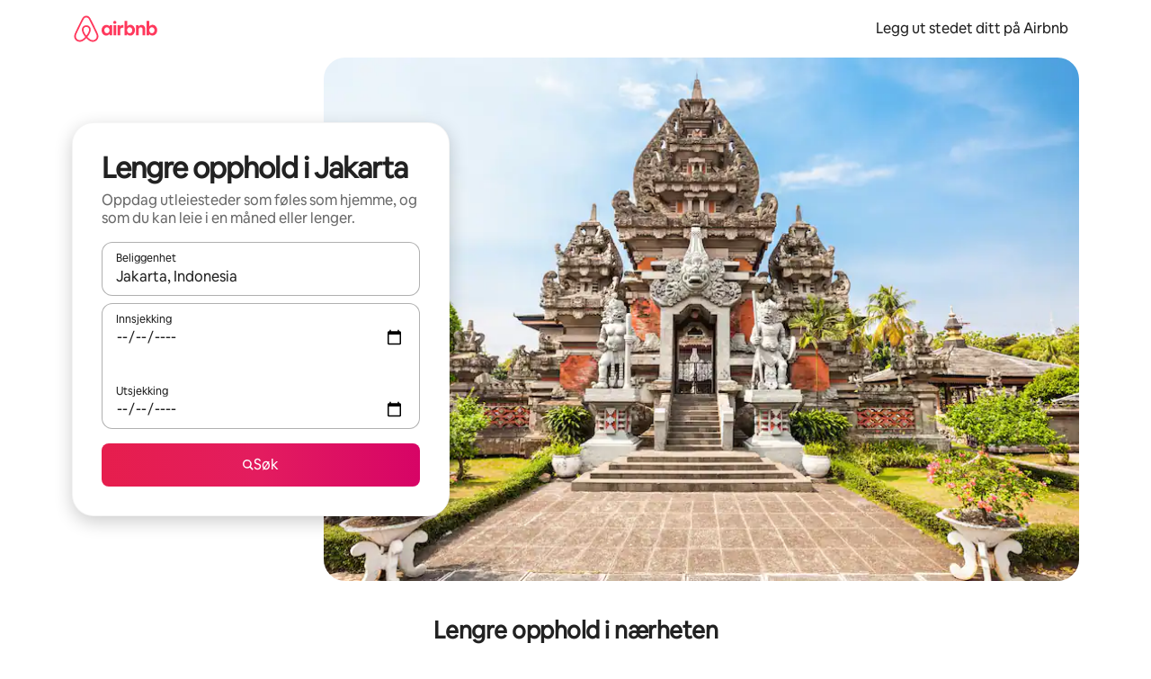

--- FILE ---
content_type: text/javascript
request_url: https://a0.muscache.com/airbnb/static/packages/web/common/217f.9224ff4b74.js
body_size: 11658
content:
__d(function(g,r,i,a,m,e,d){"use strict";var t=r(d[0]).default;Object.defineProperty(e,"__esModule",{value:!0}),e.default=function(){l({i18nInitData:u.default.get("i18n-init"),phrases:u.default.get("phrases")})},e.initI18n=l;var n=t(r(d[1])),u=t(r(d[2])),f=t(r(d[3]));function l({i18nInitData:t,phrases:u,i18nInstance:l,cookieInstance:s}){t&&(0,f.default)(t,l,s),(l||n.default).extend(u)}},"1b5f2d",["ba7a76","a9f4b1","ef2bc3","89c720"]);
__d(function(g,r,i,a,m,e,d){"use strict";Object.defineProperty(e,"__esModule",{value:!0}),e.nezhaWebInterface=void 0,e.nezhaWebInterface={}},"1d2983",[]);
__d(function(g,r,i,a,m,e,d){"use strict";var t=r(d[0]).default;function n(){let t=r(d[1]);return n=function(){return t},t}Object.defineProperty(e,"__esModule",{value:!0}),e.createBrowserSideClient=function(t,{hydrationData:R,origin:p}){let E,v,h=window,y=new URLSearchParams(h.location.search),k="true"===y.get("niobe_skip_prepare"),B=(0,n().createBrowserFetch)(h.fetch),H=(0,_().getBrowserHyperloopEnv)(),N=(0,w().createBrowserMetricReporter)(H),T=c.default.logJitneyEvent.bind(c.default),{performance:W}=h,A=W?.memory?.jsHeapSizeLimit,I=(0,l().createNiobeFetchEventSource)(h.document.body),L=(0,S().getWebSocketGatewayURL)(h.location),M=L?new(s()).WebSocketClient({WebSocket:h.WebSocket,onlineIndicator:h,wsGatewayURL:L,metricReporter:N,jitneyLogger:T}):void 0;return new t({cacheMaxSize:A&&A/4,disablePrepare:k,extraHeaders:(E={},(v=y.get("niobe_test_destinations"))&&(E[b().KRAKEN_TEST_DESTINATIONS_HEADER]=v),E),fetch:B,fetchStatusMessageTarget:I,flagger:o.default,generateRandomString:f.generateRandomString,getRenderingState:u.getRenderingState,hydrationData:R,jitneyLogger:T,metricReporter:N,webSocketClient:M,origin:p})};var o=t(r(d[2])),u=r(d[3]),c=t(r(d[4])),f=r(d[5]);function l(){let t=r(d[6]);return l=function(){return t},t}function S(){let t=r(d[7]);return S=function(){return t},t}function s(){let t=r(d[8]);return s=function(){return t},t}function _(){let t=r(d[9]);return _=function(){return t},t}function b(){let t=r(d[10]);return b=function(){return t},t}function w(){let t=r(d[11]);return w=function(){return t},t}},"2ecef8",["ba7a76","dcca7a","dcc72a","9f22cd","c8b97a","24220e","da80b1","c4749a","84b0db","4227a5","f3f6d0","09f3f6"]);
__d(function(g,r,i,a,m,e,d){"use strict";Object.defineProperty(e,"__esModule",{value:!0}),e.partytownSnippet=void 0,Object.freeze((t=>{let n=new Set,o=t;do Object.getOwnPropertyNames(o).forEach(t=>{"function"==typeof o[t]&&n.add(t)});while((o=Object.getPrototypeOf(o))!==Object.prototype);return Array.from(n)})([])),e.partytownSnippet=t=>((t,n)=>{let{forward:o=[],...s}=t||{},c=JSON.stringify(s,(t,n)=>("function"==typeof n&&(n=String(n)).startsWith(t+"(")&&(n="function "+n),"loadScriptsOnMainThread"===t&&(n=n.map(t=>Array.isArray(t)?t:["string"==typeof t?"string":"regexp","string"==typeof t?t:t.source])),n));return"!(function(w,p,f,c){if(!window.crossOriginIsolated && !navigator.serviceWorker) return;"+(Object.keys(s).length>0?`c=w[p]=Object.assign(w[p]||{},${c});`:"c=w[p]=w[p]||{};")+"c[f]=(c[f]||[])"+(o.length>0?`.concat(${JSON.stringify(o)})`:"")+"})(window,'partytown','forward');"+n})(t,'/* Partytown 0.9.1 - MIT builder.io */\nconst t={preserveBehavior:!1},e=e=>{if("string"==typeof e)return[e,t];const[n,r=t]=e;return[n,{...t,...r}]},n=Object.freeze((t=>{const e=new Set;let n=[];do{Object.getOwnPropertyNames(n).forEach((t=>{"function"==typeof n[t]&&e.add(t)}))}while((n=Object.getPrototypeOf(n))!==Object.prototype);return Array.from(e)})());!function(t,r,o,i,a,s,c,d,l,p,u=t,f){function h(){f||(f=1,"/"==(c=(s.lib||"/~partytown/")+(s.debug?"debug/":""))[0]&&(l=r.querySelectorAll(\'script[type="text/partytown"]\'),i!=t?i.dispatchEvent(new CustomEvent("pt1",{detail:t})):(d=setTimeout(v,1e4),r.addEventListener("pt0",w),a?y(1):o.serviceWorker?o.serviceWorker.register(c+(s.swPath||"partytown-sw.js"),{scope:c}).then((function(t){t.active?y():t.installing&&t.installing.addEventListener("statechange",(function(t){"activated"==t.target.state&&y()}))}),console.error):v())))}function y(t){p=r.createElement(t?"script":"iframe"),t||(p.style.display="block",p.style.width="0",p.style.height="0",p.style.border="0",p.style.visibility="hidden",p.setAttribute("aria-hidden",!0)),p.src=c+"partytown-"+(t?"atomics.js?v=0.9.1":"sandbox-sw.html?"+Date.now()),r.querySelector(s.sandboxParent||"body").appendChild(p)}function v(n,o){for(w(),i==t&&(s.forward||[]).map((function(n){const[r]=e(n);delete t[r.split(".")[0]]})),n=0;n<l.length;n++)(o=r.createElement("script")).innerHTML=l[n].innerHTML,o.nonce=s.nonce,r.head.appendChild(o);p&&p.parentNode.removeChild(p)}function w(){clearTimeout(d)}s=t.partytown||{},i==t&&(s.forward||[]).map((function(r){const[o,{preserveBehavior:i}]=e(r);u=t,o.split(".").map((function(e,r,o){var a;u=u[o[r]]=r+1<o.length?u[o[r]]||(a=o[r+1],n.includes(a)?[]:{}):(()=>{let e=null;if(i){const{methodOrProperty:n,thisObject:r}=((t,e)=>{let n=t;for(let t=0;t<e.length-1;t+=1)n=n[e[t]];return{thisObject:n,methodOrProperty:e.length>0?n[e[e.length-1]]:void 0}})(t,o);"function"==typeof n&&(e=(...t)=>n.apply(r,...t))}return function(){let n;return e&&(n=e(arguments)),(t._ptf=t._ptf||[]).push(o,arguments),n}})()}))})),"complete"==r.readyState?h():(t.addEventListener("DOMContentLoaded",h),t.addEventListener("load",h))}(window,document,navigator,top,window.crossOriginIsolated);')},"366814",[]);
__d(function(g,r,i,a,m,e,d){"use strict";Object.defineProperty(e,"__esModule",{value:!0}),e.handlePartytownError=function(n){(0,t.airdogCount)("partytown.error.update",1,{source:n})},e.handlePartytownSuccess=function(n){(0,t.airdogCount)("partytown.success.update",1,{source:n})};var t=r(d[0])},"3a1e93",["3e4681"]);
__d(function(g,r,i,a,m,e,d){"use strict";Object.defineProperty(e,"__esModule",{value:!0});var n=e.CoreFoundationTabBackgroundEvent={defaultProps:{schema:"com.airbnb.jitney.event.logging.CoreFoundation:CoreFoundationTabBackgroundEvent:1.0.0",event_name:"corefoundation_tab_background"},propTypes:{}};n.fullyQualifiedName="CoreFoundation.v1.CoreFoundationTabBackgroundEvent",e.CoreFoundationTabBackgroundEventEvent=function(o){return{eventData:o,eventDataSchema:n}}},"415b8b",[]);
__d(function(g,r,_i,a,m,e,d){"use strict";var t=r(d[0]).default;Object.defineProperty(e,"__esModule",{value:!0}),e.default=c;var i=t(r(d[1])),n=r(d[2]),l=r(d[3]),s=r(d[4]),o=t(r(d[5])),u=t(r(d[6]));async function _(t){if(!t)return null;let i=await (0,s.getDataLayerVariables)({userId:t,userDataFields:["IS_ACTIVE_HOST"]});return i?.userData?.isActiveHost}async function c(t){let s=i.default.language(),c=await _(t?.idStr);(0,n.airdogCount)("gtm.is_active_host_mismatch",1,[`airbnbuser:${t.is_active_host}`,`datalayervariables:${c}`]);let f=window.location.hostname,v=Number(function(t){let i=0;if(!t)return i;for(let n=0;n<t.length;n+=1)i=(i<<5)-i+t.charCodeAt(n),i&=i;return i}((0,l.getBev)())%2==0),h=i.default.country(),w=decodeURIComponent(window.location.href),b=RegExp('(([^<>()[\\]\\\\.,;:\\s@"]+(\\.[^<>()[\\]\\\\.,;:\\s@"]+)*)|(".+"))@((\\[[0-9]{1,3}\\.[0-9]{1,3}\\.[0-9]{1,3}\\.[0-9]{1,3}])|(([a-zA-Z\\-0-9]+\\.)+[a-zA-Z]{2,}))').test(w);b&&u.default.logEvent({event_name:"urls_with_pii",event_data:{url:w,datadog_key:"paid_growth.urls_with_pii",datadog_tags:"source:initializer"}});let p={l:s,d:f,au:Number(!!t?.idStr),ah:c,ra:v};(0,o.default)({event:"variables_initialized",data:{google_tag_params:p,...p,user_country:h,urlContainsPII:b,dpo:"LDU"}}),t?.idStr&&(0,o.default)({event:"rlsa_test_side",data:{user_id:t.idStr,rlsa_test_side:0}})}},"457610",["ba7a76","862e50","3e4681","b4aab0","858066","c1f92a","c8b97a"]);
__d(function(g,r,i,a,m,e,d){"use strict";Object.defineProperty(e,"__esModule",{value:!0}),e.getConsentIdFromCustomConsentCookie=s,e.getConsentValueFromCustomConsentCookieSync=function(s,C){return(0,o.deserializeConsentData)(C||(0,n.getCookieSync)(t.CONSENT_VALUES_KEY).value)[s]};var n=r(d[0]),t=r(d[1]),o=r(d[2]);async function s(s,C){let u=C||(await (0,n.getCookieAsync)(t.CONSENT_IDS_KEY))?.value;return(0,o.deserializeConsentData)(u)[s]}},"4ba22d",["13babd","ea44e9","6f4829"]);
__d(function(g,r,i,a,m,e,d){"use strict";Object.defineProperty(e,"__esModule",{value:!0}),e.version=void 0,e.version="0.9.1"},"51c36f",[]);
__d(function(g,r,i,a,m,e,d){"use strict";var t=r(d[0]).default;Object.defineProperty(e,"__esModule",{value:!0}),e.LegacyBootstrapDataInstanceToken=e.InstallersToSkipToken=e.HyperloopStateToken=e.FooterPropsToken=e.BootstrapDataToken=e.AuthModalPropsToken=e.AirbnbRequestToken=void 0;var o=t(r(d[1])),n=r(d[2]);e.LegacyBootstrapDataInstanceToken=(0,n.createToken)("LegacyBootstrapDataInstanceToken",{map:!0,getDefault:()=>o.default}),(0,n.createToken)("BootstrapDataMapToken",{map:!0,getDefault:()=>({})}),e.BootstrapDataToken=(0,n.createToken)("BootstrapDataToken",{hydrate:!0,getDefault:()=>({})}),(0,n.createToken)("PreventCachingToken",{getDefault:()=>({})}),e.InstallersToSkipToken=(0,n.createToken)("InstallersToSkipToken",{map:!0,getDefault:()=>({})}),(0,n.createToken)("SeoFeaturesToken",{getDefault:()=>({})}),(0,n.createToken)("IsWebviewToken",{getDefault:()=>!1}),(0,n.createToken)("AirbnbUserCookiesToken"),e.HyperloopStateToken=(0,n.createToken)("HyperloopStateToken",{getDefault:()=>({}),hydrate:!0}),e.AuthModalPropsToken=(0,n.createToken)("AuthModalPropsToken",{getDefault:()=>void 0,hydrate:!0}),e.AirbnbRequestToken=(0,n.createToken)("AirbnbRequestToken"),e.FooterPropsToken=(0,n.createToken)("FooterPropsToken",{getDefault:()=>void 0,hydrate:!0}),(0,n.createToken)("HeaderPropsToken",{getDefault:()=>void 0,hydrate:!0})},"53ae4d",["ba7a76","ef2bc3","cd87be"]);
__d(function(g,r,i,a,m,e,d){"use strict";var t=r(d[0]).default;Object.defineProperty(e,"__esModule",{value:!0}),e.default=function(t){if(!o.default.isTrebuchetLaunched((0,s.default)("gtm_monitoring_enabled")))return;window.addEventListener("message",t=>{if(t.origin===window.location.origin){var o;"object"==typeof(o=t.data)&&null!==o&&"GTM_MONITORING"===o.type&&function(t){let{eventName:o,containerId:s,tagDetails:u}=t,l=(u?.tags||[]).filter(t=>"true"!==t.exclude);if(0!==l.length)for(let t of l){var c;let u=(c=t.name,c?.replace(/\|/g,"#")||"");(0,n.airdogCount)("gtm_tag_status_total",1,{status:t.status,event_name:o,tag_id:String(t.id),tag_name:u,container_id:s}),(0,n.airdogGauge)("gtm_tag_execution_time_milliseconds",t.executionTime,{event_name:o,tag_id:String(t.id),tag_name:u,container_id:s})}}(t.data)}});let u=o.default.isTrebuchetLaunched((0,s.default)("partytown_use_fallback_gtm"));if(t&&!u||window.gtmPostMessage||(window.gtmPostMessage=function(t,n){window.postMessage(t,n||"*")}),t){let t=document.getElementsByTagName("script")[0],n=document.createElement("script");n.type="text/partytown",n.text=`
      window.gtmPostMessage = window.gtmPostMessage || function(message, origin) {
        self.postMessage(message, origin || '*');
      };
    `,t?.parentNode?.insertBefore(n,t)}};var n=r(d[1]),o=t(r(d[2])),s=t(r(d[3]))},"547624",["ba7a76","3e4681","dcc72a","2c6bf9"]);
__d(function(g,r,_i,a,m,e,d){"use strict";var t=r(d[0]).default,o=r(d[1]).default;Object.defineProperty(e,"__esModule",{value:!0}),e.default=function(){window.dataLayer=window.dataLayer||[];let t=1;(0,n.default)({event:l.OneTrustDataLayerKey,data:{[l.OneTrustConsentKey]:""}}),(0,n.default)({event:l.OptanonDataLayerKey,data:{[l.OptanonConsentKey]:""}}),(0,i.default)({toolName:"Airbnb",doesCookieHaveConsentCb:()=>{let o=(0,u.getConsentForTools)(),s=Object.keys(o).filter(t=>o[t]);(0,f.default)({source:"data_layer",consentTags:(0,f.getTagsFromData)(o),otherTags:{iteration:t++}});let i=0===s.length?"":`,${s.join(",")},`;(0,n.default)({event:l.OneTrustDataLayerKey,data:{[l.OneTrustConsentKey]:i}}),(0,n.default)({event:l.OptanonDataLayerKey,data:{[l.OptanonConsentKey]:i}})}}),(0,i.default)({toolName:"Google Analytics",doesCookieHaveConsentCb:t=>{t||c(y)}}),(0,i.default)({toolName:"bing.com",doesCookieHaveConsentCb:t=>{t||c(_)}}),(0,i.default)({toolName:"facebook.com",doesCookieHaveConsentCb:t=>{t||c(C)}}),window.dataLayer.push({"gtm.start":new Date().getTime(),event:"gtm.js"})};var n=o(r(d[2])),s=r(d[3]),l=r(d[4]),u=r(d[5]),i=o(r(d[6])),f=t(r(d[7]));let y=["_ga","_ga_2P6Q8PGG16","_ga_0PV4D6B3NJ","_gat","_gcl_au","_gid","AMP_TOKEN","FPID","FPAU","FPLC"],_=["_uetvid","_uetsid","_uetmsclkid"],C=["_fbp","_fbc"];function c(t){t.forEach(t=>{(0,s.deleteCookieAsync)(t,{internalOnly:!0})})}},"549a70",["45f788","ba7a76","c1f92a","13babd","ea44e9","8b1591","e8f252","e25f83"]);
__d(function(g,r,i,a,m,e,d){"use strict";function t(){let n=r(d[0]);return t=function(){return n},n}function n(){let t=r(d[1]);return n=function(){return t},t}Object.defineProperty(e,"__esModule",{value:!0}),Object.defineProperty(e,"NiobeRestClient",{enumerable:!0,get:function(){return n().NiobeRestClient}}),Object.defineProperty(e,"isNiobeRestError",{enumerable:!0,get:function(){return t().isNiobeRestError}})},"69a7c4",["76b526","a98af9"]);
__d(function(g,r,i,a,m,e,d){"use strict";Object.defineProperty(e,"__esModule",{value:!0}),e.createNiobeRestError=function(o,t){return{...o,...t,cause:o.cause,responseJSON:o.networkError?.result,responseText:o.networkError?.body,type:"NiobeRestError"}}},"76b526",[]);
__d(function(g,r,i,a,m,e,d){"use strict";var t=r(d[0]).default;Object.defineProperty(e,"__esModule",{value:!0}),e.default=function(t,u){let w=document.getElementsByTagName("script")[0],f=document.createElement("script");f.defer=!0,f.async=!0,f.fetchpriority="low",f.src=`https://www.googletagmanager.com/gtag/js?id=${t}`;let y=document.createElement("script");y.text=`window.dataLayer = window.dataLayer || []; window.gtag = function gtag(){ window.dataLayer.push(arguments);}; gtag('consent', 'default', {'analytics_storage': 'denied', 'ad_storage': 'denied', 'wait_for_update': 500}); gtag('js', new Date()); gtag('config', 'G-2P6Q8PGG16', {transport_url: 'https://${window.location.hostname}/sgtm'});`;let _=document.createElement("script");_.text=(0,p.default)();let h=document.createElement("script");h.text=(0,n.partytownSnippet)(),h.onerror=()=>{(0,s.handlePartytownError)("gtag")},h.onload=()=>{(0,s.handlePartytownSuccess)("gtag")},w.parentNode?.insertBefore(_,w),w.parentNode?.insertBefore(h,w),f.type="text/partytown",y.type="text/partytown",w.parentNode?.insertBefore(f,w),w.parentNode?.insertBefore(y,w),(0,o.airdogCount)("gtm.gtag.config",1,{source:u});let E=!1;(0,c.default)({toolName:"Google Analytics",doesCookieHaveConsentCb:t=>{if((0,l.default)({source:"gtag",consentTags:{has_google_analytics:!!t},otherTags:{iteration:E?2:1}}),t&&!E){let t=document.createElement("script");t.text=`gtag('consent', 'update', {'analytics_storage': 'granted', 'ad_storage': 'granted'}); gtag('event', 'page_view', {transport_url: 'https://${window.location.hostname}/sgtm'});`,t.type="text/partytown",w.parentNode?.insertBefore(t,w),E=!0,window.dispatchEvent(new CustomEvent("ptupdate")),(0,o.airdogCount)("gtm.gtag.update",1,{source:u})}}})};var n=r(d[1]),o=r(d[2]),s=r(d[3]),c=t(r(d[4])),l=t(r(d[5])),p=t(r(d[6]))},"7c5bc6",["ba7a76","366814","3e4681","3a1e93","e8f252","e25f83","f8a80b"]);
__d(function(g,r,i,a,m,e,d){"use strict";var t=r(d[0]).default;Object.defineProperty(e,"__esModule",{value:!0}),e.default=c;var n=t(r(d[1])),o=r(d[2]);async function c(){if(!("serviceWorker"in navigator))return[];try{let{version:t}=await r(d[4])(d[3]).then(n.default);if(!t)return[];let o=await navigator.serviceWorker.getRegistrations(),c=[];for(let n of o){let o=n.active?.scriptURL||"";if(o.includes("partytown")||n.scope.includes("partytown")){let u=function(t){let n=t.match(/~partytown\/([0-9]+\.[0-9]+\.[0-9]+)/);return n&&n[1]?n[1]:null}(o);if(!u||u===t)continue;c.push(n.unregister().then(t=>({success:t,url:o,version:u})).catch(t=>({success:!1,url:o,version:u,error:t})))}}return await Promise.all(c)}catch(n){let t=n instanceof Error?n:Error("Unknown error during Partytown cleanup");return(0,o.reportError)(t,{tags:{team:"performance-platform",project:"partytown"}}),[]}}},"7eb54e",["ba7a76","45f788","f2f40f","51c36f","057569"]);
__d(function(g,r,i,a,m,e,d){"use strict";Object.defineProperty(e,"__esModule",{value:!0}),e.getDataLayerVariables=l;var t=r(d[0]);function s(){let t=r(d[1]);return s=function(){return t},t}var n=r(d[2]);let _="/v2/get-data-layer-variables";function c(t){return`${_}/${t.replace(/([^a-z0-9]+)/gi,"-")}`}async function l(l){let o,u=JSON.stringify(l),E=(o=c(u),(0,n.localStorageGetItem)(o));if((0,t.airdogCount)("gtm.getdatalayervars.cache",1,{cache_result:E?"hit":"miss",has_user_id:!!l.userId,has_bev_id:!!l.bevId,has_listing_id:!!l.listingId,has_stay_confirmation_code:!!l.stayConfirmationCode,has_experience_id:!!l.experienceId,has_experience_confirmation_code:!!l.experienceConfirmationCode,has_is_active_host:l.userDataFields?.includes("IS_ACTIVE_HOST")??!0,has_audience_type:l.userDataFields?.includes("AUDIENCE_TYPE")??!0,has_advanced_matching_data:l.userDataFields?.includes("ADVANCED_MATCHING_DATA")??!0,has_experience_audience_type:l.userDataFields?.includes("EXPERIENCE_AUDIENCE_TYPE")??!0,has_service_audience_type:l.userDataFields?.includes("SERVICE_AUDIENCE_TYPE")??!0}),!E){var h;let t;h=E=await s().NiobeRestClient.post(`/api${_}`,{body:u}),t=c(u),(0,n.localStorageSetItem)(t,h,{expires:864e5})}return E}},"858066",["3e4681","69a7c4","13babd"]);
__d(function(g,r,i,a,m,e,d){"use strict";var l=r(d[0]).default;Object.defineProperty(e,"__esModule",{value:!0}),e.default=function(l,s=null,v=null){let _;(s||u.default).locale(l.locale);let b=(_=v&&v("country").value||(0,f.getCookieSync)("country").value||l.country,{...l,..._?{country:_}:{}});b.currencies=o.default,b.languages=(0,y.default)(),null==v&&c.default.extend({"i18n-init":b}),n.default.init(b),function(l,u="en"){t.default.locale(l)!==l&&t.default.locale(u)}(l.moment_locale)};var t=l(r(d[1])),u=l(r(d[2])),n=l(r(d[3])),c=l(r(d[4])),o=l(r(d[5])),f=r(d[6]),y=l(r(d[7]))},"89c720",["ba7a76","1772c9","a9f4b1","862e50","ef2bc3","9bcdb8","13babd","3136ef"]);
__d(function(g,r,i,a,m,e,d){"use strict";Object.defineProperty(e,"__esModule",{value:!0}),e.getConsentForTool=function(s){let C=(0,n.getConsentValueFromCustomConsentCookieSync)(t.TermNames.COOKIES_BANNER),u=t.TOOL_NAME_TO_TOOL_ID[s];return!!C&&!!u&&(0,o.getPermissionFromConsent)(C,u)},e.getConsentForTools=function(){let o={},s=(0,n.getConsentValueFromCustomConsentCookieSync)(t.TermNames.COOKIES_BANNER);return s?.split(",").forEach(t=>{let[n,s]=t.split("=");o[n]="1"===s}),o};var o=r(d[0]),t=r(d[1]),n=r(d[2])},"8b1591",["d23d70","ea44e9","4ba22d"]);
__d(function(g,r,i,a,m,e,d){"use strict";Object.defineProperty(e,"__esModule",{value:!0}),e.default=function(n){if("string"==typeof n){let u=n.toLowerCase(),t=u.includes("miniprogram");if(t&&n.includes("MicroMessenger"))return"wechat";if(n.includes("AlipayClient"))return"alipay";if(u.includes("swan-baiduboxapp"))return"baidu";if(u.includes("swan-xhsdiscover"))return"xiaohongshu";if(u.includes("toutiaomicroapp"))return"toutiao";if(t&&n.includes("QQ"))return"qq"}}},"8bf1d4",[]);
__d(function(g,r,i,a,m,e,d){"use strict";Object.defineProperty(e,"__esModule",{value:!0}),e.getPartytownConfig=function(){let t=r(d[0]);return`
    partytown = {
      forward: ['dataLayer.push', 'gtag'],
      lib: '/~partytown/${t.version}/',
      resolveUrl:
        function(url, location, type) {
          if (url.href.includes('googletagmanager.com/debug') ||
            url.href.includes('googletagmanager.com/static') ||
            url.hostname === 'wcs.naver.net' ||
            url.hostname === 'd34r8q7sht0t9k.cloudfront.net' ||
            url.hostname === 'js.adsrvr.org'
          ) {
            const proxyUrl = new URL('https://a0.muscache.com/partytown-proxy');
            proxyUrl.searchParams.append('domain', url.host);
            proxyUrl.searchParams.append('path', url.pathname + url.search);
            return proxyUrl;
          }
          return url;
        },
    };
  `},e.getPartytownConfigInDebugMode=function(){let t=r(d[0]);return`
    partytown = {
      forward: ['dataLayer.push', 'gtag'],
      lib: '/~partytown/${t.version}/',
      debug: true,
      logCalls: true,
      logImageRequests: true,
      logScriptExecution: true,
      logStackTraces: true,
      resolveUrl:
        function(url, location, type) {
          if (url.href.includes('googletagmanager.com/debug') ||
            url.href.includes('googletagmanager.com/static') ||
            url.hostname === 'wcs.naver.net' ||
            url.hostname === 'd34r8q7sht0t9k.cloudfront.net' ||
            url.hostname === 'js.adsrvr.org'
          ) {
            const proxyUrl = new URL('https://a0.muscache.com/partytown-proxy');
            proxyUrl.searchParams.append('domain', url.host);
            proxyUrl.searchParams.append('path', url.pathname + url.search);
            return proxyUrl;
          }
          return url;
        },
    };
  `}},"8d6e03",["51c36f"]);
__d(function(g,r,i,a,m,e,d){"use strict";Object.defineProperty(e,"__esModule",{value:!0});var o=e.CoreFoundationTabForegroundEvent={defaultProps:{schema:"com.airbnb.jitney.event.logging.CoreFoundation:CoreFoundationTabForegroundEvent:1.0.0",event_name:"corefoundation_tab_foreground"},propTypes:{}};o.fullyQualifiedName="CoreFoundation.v1.CoreFoundationTabForegroundEvent",e.CoreFoundationTabForegroundEventEvent=function(n){return{eventData:n,eventDataSchema:o}}},"9bc3cf",[]);
__d(function(g,r,i,a,m,e,d){"use strict";Object.defineProperty(e,"__esModule",{value:!0}),e.default=function(){var o;return o=window.location.hostname,n.some(n=>o===n||o?.endsWith(`.${n}`))};let n=["admin.airbnb.com","admin.canary.airbnb.com","admin-next.airbnb.com","admin.localhost.airbnb.com","admin.hyperloop.localhost.airbnb.com","admin.airbnb-dev.com","admin.dev.staging.airbnb.com"]},"a06dbf",[]);
__d(function(g,r,i,a,m,e,d){"use strict";var t=r(d[0]).default;Object.defineProperty(e,"__esModule",{value:!0}),e.default=function(t){let w=(0,l.isPartytownEnabled)()||(t||o.default).get("enable_partytown_gtm");function y(t,o){let l=document.getElementsByTagName("script")[0],p=document.createElement("script");if(p.defer=!0,p.fetchpriority="low",p.src=`https://www.googletagmanager.com/gtm.js?id=${t}`,o){let t=document.createElement("script");t.text=(0,f.default)();let o=document.createElement("script");o.text=(0,n.partytownSnippet)(),o.onerror=()=>{(0,u.handlePartytownError)("gtm")},o.onload=()=>{(0,u.handlePartytownSuccess)("gtm")},l?.parentNode?.insertBefore(t,l),l?.parentNode?.insertBefore(o,l);let s=document.createElement("script");s.text="window.dataLayer = window.dataLayer || []; window.dataLayer.push({ 'gtm.start': new Date().getTime(), event: 'gtm.js' });",s.type="text/partytown",l?.parentNode?.insertBefore(s,l),p.type="text/partytown"}else s.default.isTrebuchetLaunched((0,c.default)("kill_partytown_service_workers"))&&navigator?.serviceWorker?.getRegistrations&&navigator.serviceWorker.getRegistrations().then(t=>{t.length>0&&t.forEach(t=>{t.active?.scriptURL.includes("partytown")&&t.unregister()})});l?.parentNode?.insertBefore(p,l)}(0,p.default)(w),s.default.isTrebuchetLaunched((0,c.default)("partytown_use_fallback_gtm"))&&y("GTM-TT7MSBZP",!1),y("GTM-46MK",w)};var n=r(d[1]),o=t(r(d[2])),s=t(r(d[3])),c=t(r(d[4])),l=r(d[5]),u=r(d[6]),p=t(r(d[7])),f=t(r(d[8]))},"a491f4",["ba7a76","366814","ef2bc3","dcc72a","2c6bf9","232dc9","3a1e93","547624","f8a80b"]);
__d(function(g,r,i,a,m,e,d){"use strict";var t=r(d[0]).default;function n(){let c=t(r(d[1]));return n=function(){return c},c}Object.defineProperty(e,"__esModule",{value:!0}),e.NiobeRestClient=void 0;var c=r(d[2]);function s(){let t=r(d[3]);return s=function(){return t},t}function o(){let t=r(d[4]);return o=function(){return t},t}function h(){let t=r(d[5]);return h=function(){return t},t}class u{static client(){return this.loader||(this.loader=(0,s().niobeClientLoader)().then(t=>c.nezhaWebInterface.Nezha?.isHybrid&&c.nezhaWebInterface.createNezhaNiobeClient?c.nezhaWebInterface.createNezhaNiobeClient(t):(0,o().createBrowserSideClient)(t,{origin:"rest"}))),this.loader}static params(t){return new URLSearchParams(n().default.stringify(t,{arrayFormat:"brackets"}))}static async load(){await this.client()}static async get(t,n={}){let{result:c}=await this.fetch({...n,url:t,method:"GET"});return c}static async post(t,n={}){let{result:c}=await this.fetch({...n,url:t,method:"POST"});return c}static async delete(t,n={}){let{result:c}=await this.fetch({...n,url:t,method:"DELETE"});return c}static async put(t,n={}){let{result:c}=await this.fetch({...n,url:t,method:"PUT"});return c}static async patch(t,n={}){let{result:c}=await this.fetch({...n,url:t,method:"PATCH"});return c}static async fetch(t){let n=await this.client(),{data:c,error:s,response:o}=await n.preloadRestQuery({fetchPolicy:"no-cache",dedupePolicy:"no-dedupe",...t,headers:{"X-CSRF-Without-Token":"1",...t.headers}}).promise;if(s)throw(0,h().createNiobeRestError)(s,o);return{result:c??{},response:o}}}e.NiobeRestClient=u,u.loader=void 0},"a98af9",["ba7a76","e950a3","1d2983","f4665c","2ecef8","76b526"]);
__d(function(g,r,i,a,m,e,d){"use strict";var t=r(d[0]).default;Object.defineProperty(e,"__esModule",{value:!0}),e.sessionStorageSetItem=e.sessionStorageRemoveItem=e.sessionStorageGetItem=e.localStorageSetItem=e.localStorageRemoveItem=e.localStorageGetItem=void 0;var o=t(r(d[1])),s=r(d[2]),_=r(d[3]);e.localStorageSetItem=(0,o.default)({api_used:"local_storage",method:"set_sync_pre_guardrail",version:"1.0.0"})(function(t,o,_){(0,s.setItem)(t,o,{expires:_})}),e.localStorageGetItem=(0,o.default)({api_used:"local_storage",method:"get_sync_pre_guardrail",version:"1.0.0"})(s.getItem),e.localStorageRemoveItem=(0,o.default)({api_used:"local_storage",method:"remove_sync_pre_guardrail",version:"1.0.0"})(s.removeItem),e.sessionStorageSetItem=(0,o.default)({api_used:"session_storage",method:"set_sync_pre_guardrail",version:"1.0.0"})(_.setItem),e.sessionStorageGetItem=(0,o.default)({api_used:"session_storage",method:"get_sync_pre_guardrail",version:"1.0.0"})(_.getItem),e.sessionStorageRemoveItem=(0,o.default)({api_used:"session_storage",method:"remove_sync_pre_guardrail",version:"1.0.0"})(_.removeItem)},"acfedf",["ba7a76","dec88f","d98eb7","2d5ac4"]);
__d(function(g,r,i,a,m,e,d){"use strict";Object.defineProperty(e,"__esModule",{value:!0}),e.LegacyTrebuchetToken=e.LegacyTrebuchetDataToken=void 0;var t=r(d[0]);(0,t.createToken)("TrebuchetToken"),e.LegacyTrebuchetDataToken=(0,t.createToken)("LegacyTrebuchetDataToken",{getDefault:()=>({})}),e.LegacyTrebuchetToken=(0,t.createToken)("LegacyTrebuchetToken")},"c385a8",["cd87be"]);
__d(function(g,r,i,a,m,_e,d){"use strict";var e=r(d[0]).default;function t(){let e=r(d[1]);return t=function(){return e},e}function o(){let e=r(d[2]);return o=function(){return e},e}function n(){let e=r(d[3]);return n=function(){return e},e}Object.defineProperty(_e,"__esModule",{value:!0}),_e.initTabTracking=function(){A("initializing tab tracking"),b()&&(0,v.default)({toolName:"Airbnb Functional",onUpdateOnly:!0,doesCookieHaveConsentCb:e=>{e?O():((0,_.deleteCookieAsync)("previousTab"),I=!1)}}),O()};var s=e(r(d[4])),S=e(r(d[5])),l=e(r(d[6])),u=e(r(d[7])),c=e(r(d[8])),_=r(d[9]),E=r(d[10]),T=r(d[11]),f=e(r(d[12])),v=e(r(d[13]));let I=!1;function b(){return u.default.isTrebuchetLaunched((0,c.default)("web_tld_privacy_regions"))}function A(e){(0,l.default)("enableTabTrackingLogging")&&console.info(e)}function O(){var e;if(I)return;if(!window.sessionStorage)return void A("[TAB TRACKING] Session storage not available in this browser");let l=Date.now(),u=function(){let e=S.default.get("previousTab");if(e)return{value:e.toString(),rejectedConsent:!1};let t=(0,_.getCookieSync)("previousTab",{preConsentDataValue:!b()});return{value:t.value,rejectedConsent:t.hadConsentRejected||!1}}();if(u.rejectedConsent)return;let c=u.value;A(`Previous tab: ${u}`),window.addEventListener("beforeunload",()=>{(0,E.sessionStorageRemoveItem)(T.LOCK_SESSION_STORAGE_KEY)}),(0,E.sessionStorageGetItem)(T.LOCK_SESSION_STORAGE_KEY)&&((0,E.sessionStorageRemoveItem)(T.TAB_ID_SESSION_STORAGE_KEY),(0,E.sessionStorageRemoveItem)(T.TIMESTAMP_SESSION_STORAGE_KEY),(0,E.sessionStorageRemoveItem)(T.ANCESTOR_TAB_SESSION_STORAGE_KEY),A("[TAB TRACKING] Found a lock in session storage. The storage was cleared.")),(0,E.sessionStorageSetItem)(T.LOCK_SESSION_STORAGE_KEY,"1");let v=(0,E.sessionStorageGetItem)(T.TAB_ID_SESSION_STORAGE_KEY);A(`Existing Tab: ${v}`);let O=v||(0,t().v4)();A(`Current Tab: ${O}`),"visible"===document.visibilityState&&R(O),v||function(e,t,o){let n;(0,E.sessionStorageSetItem)(T.TAB_ID_SESSION_STORAGE_KEY,e),(0,E.sessionStorageSetItem)(T.TIMESTAMP_SESSION_STORAGE_KEY,o.toString());try{n=JSON.parse(t||"{}")}catch{n={}}if(n.id){let e=(0,E.localStorageGetItem)((0,T.ancestorTabLocalStorageKey)(n.id));if(e&&"object"!=typeof e)try{if(e=JSON.parse(e),!Array.isArray(e))throw Error("Invalid data in local storage")}catch(t){(0,E.localStorageRemoveItem)(T.ANCESTOR_TAB_SESSION_STORAGE_KEY),e=[]}let t=function(e,t){let o=(0,E.localStorageGetItem)((0,T.tabTimestampLocalStorageKey)(e));if(o){let e=parseInt(o,10);if(e)return e}return A(`
    [TAB TRACKING] Could not find timestamp for tab: ${e}.
    Defaulting to current minus one`),function(e,t){return e||t-1}(null,t)}(n.id,o),s=[...e||[],{id:n.id,timestamp:t}];(0,E.sessionStorageSetItem)(T.ANCESTOR_TAB_SESSION_STORAGE_KEY,s)}}(O,c,l);let y=(0,E.sessionStorageGetItem)(T.ANCESTOR_TAB_SESSION_STORAGE_KEY);if(y&&"object"!=typeof y)try{if(y=JSON.parse(y),!Array.isArray(y))throw Error("Invalid data in session storage")}catch(e){A("`ANCESTOR_TAB_SESSION_STORAGE_KEY` invalid, removing stored value."),(0,E.sessionStorageRemoveItem)(T.ANCESTOR_TAB_SESSION_STORAGE_KEY),y=[]}let N=new Date,C=new Date(N.setDate(N.getDate()+14)),K=(0,E.sessionStorageGetItem)(T.TIMESTAMP_SESSION_STORAGE_KEY);K&&(0,E.localStorageSetItem)((0,T.tabTimestampLocalStorageKey)(O),K,C),y&&(0,E.localStorageSetItem)((0,T.ancestorTabLocalStorageKey)(O),y,C),s.default.addTabInfo(O,(y||[]).map(e=>({web_tab_uuid:e.id,timestamp_ms:function(e,t){return e||t-1}(e.timestamp,l)}))),e=O,window.addEventListener("visibilitychange",()=>{let t;"visible"===document.visibilityState&&R(e),"hidden"===document.visibilityState?t={schema:o().CoreFoundationTabBackgroundEvent,event_data:{id_tab:e}}:"visible"===document.visibilityState&&(t={schema:n().CoreFoundationTabForegroundEvent,event_data:{id_tab:e}}),t&&(f.default.initialized?f.default.logJitneyEvent(t):f.default.addInitHook(()=>f.default.logJitneyEvent(t)))}),window.addEventListener("focus",()=>{"visible"===document.visibilityState&&R(e)}),window.addEventListener("beforeunload",()=>{(0,E.localStorageRemoveItem)((0,T.tabTimestampLocalStorageKey)(e)),(0,E.localStorageRemoveItem)((0,T.ancestorTabLocalStorageKey)(e))}),I=!0}function R(e){let t=JSON.stringify({id:e});(0,_.setCookieSync)("previousTab",t,{preConsentDataValue:!b()})}},"c3d0a2",["ba7a76","305dd5","415b8b","9bc3cf","2bf1de","ef2bc3","e7272f","dcc72a","2c6bf9","13babd","acfedf","a0b4ee","c8b97a","e8f252"]);
__d(function(g,r,i,_a,m,e,d){"use strict";var t=r(d[0]).default;Object.defineProperty(e,"__esModule",{value:!0}),e.benchmarkLogging=function({api_used:t,version:a,method:c,loggingKeyArgIndex:l}){let s=null,f={},p=function({method:t}){return window.navigator&&window.navigator.sendBeacon?({key:n,time:o,counterMap:u})=>{let a=((...t)=>t.join(":"))(t,n);a in u||(u[a]={counter:0,times:[]}),u[a].counter+=1,u[a].times.push(o)}:()=>{}}({method:c});return c=>(..._)=>{let y;if(100*Math.random()<n.SAMPLE_RATE)return c(..._);let M=performance.now(),h=c(..._);return(({key:c,time:l})=>{p({key:c,time:l,counterMap:f}),s&&clearTimeout(s),0!==Object.keys(f).length&&(s=setTimeout(()=>{!function({api_used:t,version:n,counterMap:a}){let c=Object.keys(a).map(o=>{let{counter:c,times:l}=a[o],s=(t=>{let[n,o]=t.split(":"),a=(0,u.default)(o);return[`method:${n}`,`key:${a}`]})(o);return{type:"distribution",metric:"frontend.cookie.operation_time",value:(({counter:t,times:n})=>0===t?0:Math.floor(n.reduce((t,n)=>t+n,0)/t))({counter:c,times:l}),tags:[...s,`api_used:${t}`,`version:${n}`]}});(0,o.default)(c)}({api_used:t,version:a,counterMap:f}),f={}},n.LOGGING_DEBOUNCE_MS))})({key:"string"==typeof(y=_[l||0])?y:"no_key",time:Math.floor(performance.now()-M)}),h}};var n=r(d[1]),o=t(r(d[2])),u=t(r(d[3]))},"d0e903",["ba7a76","973ca3","130c13","65cdce"]);
__d(function(g,r,i,a,m,e,d){"use strict";Object.defineProperty(e,"__esModule",{value:!0}),e.deleteCookieAsync=c,e.getAllCookiesAsync=u,e.getCookieAsync=t,e.setCookieAsync=s;var o=r(d[0]);function n(){return"cookieStore"in window}async function t(t,s){return t?n()?window.cookieStore.get(t,s):Promise.resolve({name:t,value:(0,o.getCookie)(t)}):null}async function s(t,s,c){return n()?window.cookieStore.set(t,s,c):new Promise(n=>{(0,o.setCookie)(t,s,c),n()})}async function c(t,s){return n()?window.cookieStore.delete(t,s):new Promise(n=>{(0,o.setCookie)(t,"",{...s,expires:-1}),n()})}async function u(){return n()?window.cookieStore.getAll():await Promise.all(Array.from(document.cookie.split(/;\s*/)).map(async o=>{let[n,t]=o.split("=");return{name:n,value:decodeURIComponent(t)}}))}},"d518f3",["e90d84"]);
__d(function(g,r,i,a,m,e,d){"use strict";Object.defineProperty(e,"__esModule",{value:!0}),e.createFetchFailureEvent=function(){return new Event("fetch-did-fail")},e.createFetchSuccessEvent=function(){return new Event("fetch-did-succeed")},e.createNiobeFetchEventSource=function(t){return t}},"da80b1",[]);
__d(function(g,r,i,a,m,e,d){"use strict";var o=r(d[0]).default;Object.defineProperty(e,"__esModule",{value:!0}),e.getCookie=e.default=void 0;var t=r(d[1]),n=o(r(d[2])),s=r(d[3]);e.default=(0,s.benchmarkLogging)({api_used:"document",method:"default",version:"1.0.0"})(n.default),(0,s.benchmarkLogging)({api_used:"document",method:"set",version:"1.0.0"})(n.setCookie),e.getCookie=(0,s.benchmarkLogging)({api_used:"document",method:"get",version:"1.0.0"})(n.getCookie),(0,s.benchmarkLogging)({api_used:"cookie_store",method:"set",version:"1.0.0"})(t.setCookieAsync),(0,s.benchmarkLogging)({api_used:"cookie_store",method:"get",version:"1.0.0"})(t.getCookieAsync),(0,s.benchmarkLogging)({api_used:"cookie_store",method:"delete",version:"1.0.0"})(t.deleteCookieAsync),(0,s.benchmarkLogging)({api_used:"cookie_store",method:"getAll",version:"1.0.0"})(t.getAllCookiesAsync)},"e7272f",["45f788","d518f3","e90d84","d0e903"]);
__d(function(g,r,i,a,m,e,d){"use strict";var t=r(d[0]).default;Object.defineProperty(e,"__esModule",{value:!0}),e.default=function({toolName:t,doesCookieHaveConsentCb:n,onUpdateOnly:u}){u||n((0,f.getConsentForTool)(t));let _=()=>{n((0,f.getConsentForTool)(t))},l=()=>{n(!1)};return o.default.on(E.USER_LOGOUT_EVENT,l),o.default.on(E.CHECK_CONSENT_EVENT,_),()=>{o.default.off(E.USER_LOGOUT_EVENT,l),o.default.off(E.CHECK_CONSENT_EVENT,_)}};var o=t(r(d[1])),E=r(d[2]),f=r(d[3])},"e8f252",["ba7a76","abc3e4","ea44e9","8b1591"]);
__d(function(g,r,i,a,m,e,d){"use strict";Object.defineProperty(e,"__esModule",{value:!0}),e.default=function(t,n,u){return arguments.length>1&&(null==n||"[object Object]"!==Object.prototype.toString.call(n))?l(t,n,u):o(t)},e.getCookie=o,e.setCookie=l;let t=new Map,n=null;function o(o){if(!o)return null;let l=function(){if(t.size>0)return t;let o=g.document.cookie;return o&&o.split("; ").forEach(n=>{let[o,l]=n.split("=").map(decodeURIComponent);t.set(o,l)}),n||(n=Promise.resolve().then(()=>{t.clear(),n=null})),t}();return l.has(o)?l.get(o):null}function l(n,o,l){if(!n)return null;let{expires:u,path:c,domain:s,secure:f}=l||{},p=null==o?-1:u,C=o??"";if("number"==typeof p){let t=new Date;t.setDate(t.getDate()+p),p=t}let b=[`${encodeURIComponent(n)}=${encodeURIComponent(C)}`,!!p&&`expires=${p.toUTCString()}`,!!c&&`path=${c}`,!!s&&`domain=${s}`,!!f&&"secure"].filter(Boolean).join("; ");return t.size>0&&t.set(n,o),g.document.cookie=b,b}},"e90d84",[]);
__d(function(g,r,i,a,m,e,d){"use strict";var t=r(d[0]).default;Object.defineProperty(e,"__esModule",{value:!0}),e.default=function(){let t,D;if((0,s.default)({event:"has_account",data:{has_account:!!(f.default.current().idStr||(0,l.getCookieSync)("hli").value)}}),f.default.isLoggedIn()){let t={userId:f.default.current()?.idStr,userDataFields:["ADVANCED_MATCHING_DATA"]};(0,n.getDataLayerVariables)(t).then(t=>{if(t?.userData?.advancedMatchingData){var u;let n,l;(0,s.default)({event:"facebook_matching_data",data:{facebook_matching:t.userData.advancedMatchingData}}),u=t.userData.advancedMatchingData,n=0,l=0,"US"===c.default.country()&&"4b650e5c4785025dee7bd65e3c5c527356717d7a1c0bfef5b4ada8ca1e9cbe17"===u.state&&(n=1,l=1e3),(0,s.default)({event:"update_dpo",data:{dpoco:n,dpost:l}})}}).catch(()=>{})}t="visitor",D={userId:f.default.current()?.idStr,bevId:(0,u.getBev)(),userDataFields:["AUDIENCE_TYPE","EXPERIENCE_AUDIENCE_TYPE","SERVICE_AUDIENCE_TYPE"]},(0,n.getDataLayerVariables)(D).then(c=>{(0,s.default)({event:"audience_data",data:{audience_type:c?.userData?.audienceType||t,staysAudienceType:c?.userData?.audienceType||t,experiencesAudienceType:c?.userData?.experienceAudienceType||t,servicesAudienceType:c?.userData?.serviceAudienceType||t}})}).catch(()=>{})};var c=t(r(d[1])),u=r(d[2]),n=r(d[3]),s=t(r(d[4])),l=r(d[5]),f=t(r(d[6]))},"ed0a4d",["ba7a76","862e50","b4aab0","858066","c1f92a","13babd","06a99e"]);
__d(function(g,r,i,a,m,e,d){"use strict";var t=r(d[0]).default;Object.defineProperty(e,"__esModule",{value:!0}),e.default=function(t,c,w){let p=(0,n.isIos)()&&(0,n.isWebview)(),v=t||o.default,y=c||s.default,b=v.get("disable_google_tag_manager");p||b||(0,u.default)()||window.addEventListener("hydrate-complete",()=>{requestIdleCallback(async()=>{w||(0,n.isChrome)()&&y.getBootstrap("force_in_gtag_partytown")?((0,_.default)("G-2P6Q8PGG16",w?"seo":"non-seo"),y.getBootstrap("kill_partytown_service_workers")&&await (0,l.default)()):(0,f.default)(t)})})};var o=t(r(d[1])),l=t(r(d[2])),s=t(r(d[3])),n=r(d[4]),u=t(r(d[5])),_=t(r(d[6])),f=t(r(d[7]))},"f1ae12",["ba7a76","ef2bc3","7eb54e","c235f8","e9b7bf","a06dbf","7c5bc6","a491f4"]);
__d(function(g,r,i,a,m,e,d){"use strict";var t=r(d[0]).default;Object.defineProperty(e,"__esModule",{value:!0}),e.default=function(){return n.default.getBootstrap("partytown_debug_mode")?(0,o.getPartytownConfigInDebugMode)():(0,o.getPartytownConfig)()};var o=r(d[1]),n=t(r(d[2]))},"f8a80b",["ba7a76","8d6e03","c235f8"]);
__d(function(g,r,i,a,m,e,d){"use strict";var t=r(d[0]).default;Object.defineProperty(e,"__esModule",{value:!0}),e.default=function(t){(t||n.default).get("disable_google_analytics")||Object.assign((0,f.default)(()=>r(d[5])(d[4]).then(c.default)),{prefetch:()=>r(d[5]).prefetch(d[4])})().then(t=>{t()}).catch(u)};var c=t(r(d[1])),f=t(r(d[2])),n=t(r(d[3]));function u(){}},"fcdd8f",["ba7a76","45f788","b4385c","ef2bc3","2037f6","057569"]);
//# sourceMappingURL=https://sourcemaps.d.musta.ch/airbnb/static/packages/web/common/217f.8ff116f76d.js.map